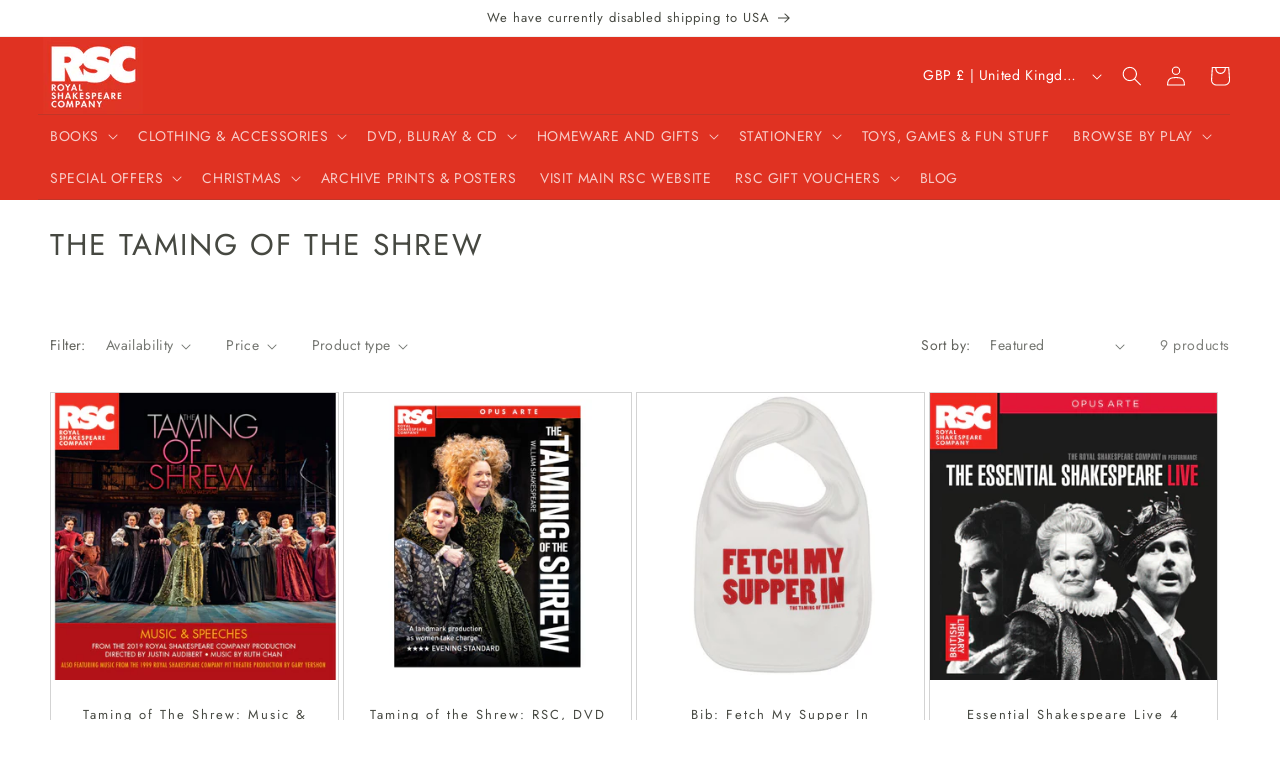

--- FILE ---
content_type: text/css
request_url: https://shop.rsc.org.uk/cdn/shop/t/43/assets/ninja-kloc.css?v=62616974196440083711730800229
body_size: -870
content:
.product__tax.caption.rte {
    display: none;
}